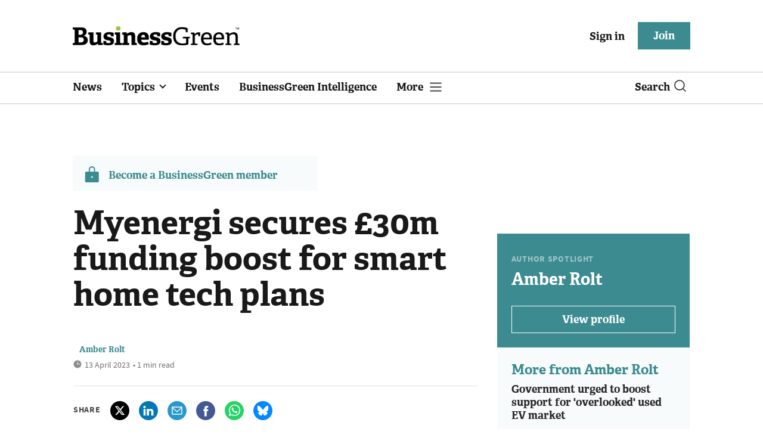

--- FILE ---
content_type: text/html; charset=utf-8
request_url: https://www.businessgreen.com/get_remote_component?id=4a751042-5670-9e34-bab5-e815fe7a79cc
body_size: 1183
content:
<!-- Component :: most_read_right--> 
  <div class="common-full-block ranked-articles-list single-col ">
    <div class="common-header-content">
      <div class="common-header">
        Most read
      </div>
    </div>
    <div class="row most-ranked-block">
        <div class="most-ranked-content col-lg-12 col-md-6 col-sm-6">
          <div class="most-ranked-left">01</div>
          <div class="most-ranked-right">
            <h4>    <a title="National Wealth Fund to invest over £100bn in industries driving clean energy growth" class="lock" href="/news/4524814/national-wealth-fund-invest-100bn-industries-driving-clean-energy-growth">National Wealth Fund to invest over £100bn in industries driving clean energy growth</a>
</h4>
            <div class="published">
                28 January 2026


 •
              3 min read
            </div>
          </div>
        </div>
        <div class="most-ranked-content col-lg-12 col-md-6 col-sm-6">
          <div class="most-ranked-left">02</div>
          <div class="most-ranked-right">
            <h4>    <a title="Government accused of &#39;suppressing&#39; report warning of catastrophic climate risks" class="lock unlock" href="/news/4524657/government-accused-suppressing-report-warning-catastrophic-climate-risks">Government accused of &#39;suppressing&#39; report warning of catastrophic climate risks</a>
</h4>
            <div class="published">
                23 January 2026


 •
              4 min read
            </div>
          </div>
        </div>
        <div class="most-ranked-content col-lg-12 col-md-6 col-sm-6">
          <div class="most-ranked-left">03</div>
          <div class="most-ranked-right">
            <h4>    <a title="Government confirms controversial cuts to inflation-linked renewables subsidies" class="lock" href="/news/4524855/government-confirms-controversial-cuts-inflation-linked-renewables-subsidies">Government confirms controversial cuts to inflation-linked renewables subsidies</a>
</h4>
            <div class="published">
                28 January 2026


 •
              3 min read
            </div>
          </div>
        </div>
        <div class="most-ranked-content col-lg-12 col-md-6 col-sm-6">
          <div class="most-ranked-left">04</div>
          <div class="most-ranked-right">
            <h4>    <a title="Green Opportunities Fund: Co-op launches campaign to help young people seize green career opportunities" class="lock" href="/news/4524833/green-opportunities-fund-op-launches-campaign-help-people-seize-green-career-opportunities">Green Opportunities Fund: Co-op launches campaign to help young people seize green career opportunities</a>
</h4>
            <div class="published">
                28 January 2026


 •
              4 min read
            </div>
          </div>
        </div>
        <div class="most-ranked-content col-lg-12 col-md-6 col-sm-6">
          <div class="most-ranked-left">05</div>
          <div class="most-ranked-right">
            <h4>    <a title="London landmarks explore plans for River Thames heat network connection" class="lock" href="/news/4524811/london-landmarks-explore-plans-river-thames-heat-network-connection">London landmarks explore plans for River Thames heat network connection</a>
</h4>
            <div class="published">
                28 January 2026


 •
              3 min read
            </div>
          </div>
        </div>
    </div>
  </div>

